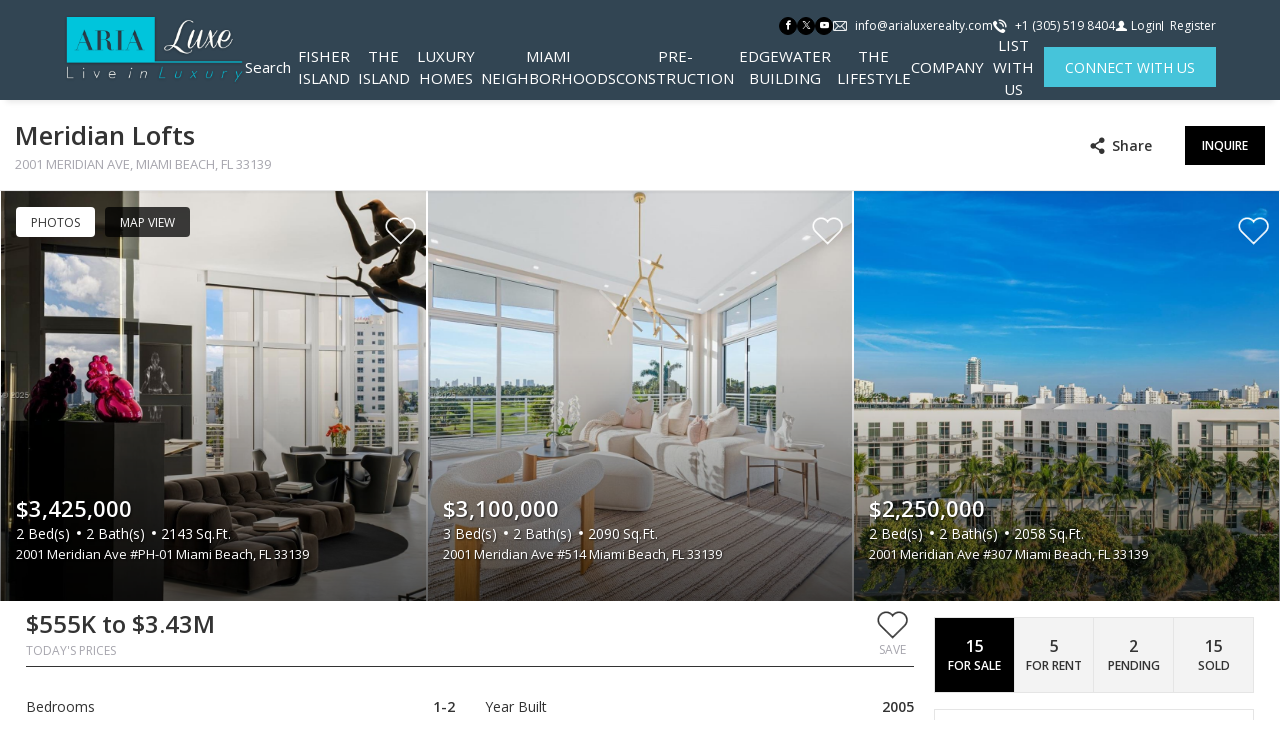

--- FILE ---
content_type: text/html; charset=utf-8
request_url: https://www.google.com/recaptcha/api2/anchor?ar=1&k=6LcCumQpAAAAAAIB-FtOARzYpGZv00nLcUnYhFNp&co=aHR0cHM6Ly93d3cudGhlbWlhbWlpc2xhbmRzLmNvbTo0NDM.&hl=en&v=PoyoqOPhxBO7pBk68S4YbpHZ&size=invisible&anchor-ms=20000&execute-ms=30000&cb=4fmlobfjft0n
body_size: 48498
content:
<!DOCTYPE HTML><html dir="ltr" lang="en"><head><meta http-equiv="Content-Type" content="text/html; charset=UTF-8">
<meta http-equiv="X-UA-Compatible" content="IE=edge">
<title>reCAPTCHA</title>
<style type="text/css">
/* cyrillic-ext */
@font-face {
  font-family: 'Roboto';
  font-style: normal;
  font-weight: 400;
  font-stretch: 100%;
  src: url(//fonts.gstatic.com/s/roboto/v48/KFO7CnqEu92Fr1ME7kSn66aGLdTylUAMa3GUBHMdazTgWw.woff2) format('woff2');
  unicode-range: U+0460-052F, U+1C80-1C8A, U+20B4, U+2DE0-2DFF, U+A640-A69F, U+FE2E-FE2F;
}
/* cyrillic */
@font-face {
  font-family: 'Roboto';
  font-style: normal;
  font-weight: 400;
  font-stretch: 100%;
  src: url(//fonts.gstatic.com/s/roboto/v48/KFO7CnqEu92Fr1ME7kSn66aGLdTylUAMa3iUBHMdazTgWw.woff2) format('woff2');
  unicode-range: U+0301, U+0400-045F, U+0490-0491, U+04B0-04B1, U+2116;
}
/* greek-ext */
@font-face {
  font-family: 'Roboto';
  font-style: normal;
  font-weight: 400;
  font-stretch: 100%;
  src: url(//fonts.gstatic.com/s/roboto/v48/KFO7CnqEu92Fr1ME7kSn66aGLdTylUAMa3CUBHMdazTgWw.woff2) format('woff2');
  unicode-range: U+1F00-1FFF;
}
/* greek */
@font-face {
  font-family: 'Roboto';
  font-style: normal;
  font-weight: 400;
  font-stretch: 100%;
  src: url(//fonts.gstatic.com/s/roboto/v48/KFO7CnqEu92Fr1ME7kSn66aGLdTylUAMa3-UBHMdazTgWw.woff2) format('woff2');
  unicode-range: U+0370-0377, U+037A-037F, U+0384-038A, U+038C, U+038E-03A1, U+03A3-03FF;
}
/* math */
@font-face {
  font-family: 'Roboto';
  font-style: normal;
  font-weight: 400;
  font-stretch: 100%;
  src: url(//fonts.gstatic.com/s/roboto/v48/KFO7CnqEu92Fr1ME7kSn66aGLdTylUAMawCUBHMdazTgWw.woff2) format('woff2');
  unicode-range: U+0302-0303, U+0305, U+0307-0308, U+0310, U+0312, U+0315, U+031A, U+0326-0327, U+032C, U+032F-0330, U+0332-0333, U+0338, U+033A, U+0346, U+034D, U+0391-03A1, U+03A3-03A9, U+03B1-03C9, U+03D1, U+03D5-03D6, U+03F0-03F1, U+03F4-03F5, U+2016-2017, U+2034-2038, U+203C, U+2040, U+2043, U+2047, U+2050, U+2057, U+205F, U+2070-2071, U+2074-208E, U+2090-209C, U+20D0-20DC, U+20E1, U+20E5-20EF, U+2100-2112, U+2114-2115, U+2117-2121, U+2123-214F, U+2190, U+2192, U+2194-21AE, U+21B0-21E5, U+21F1-21F2, U+21F4-2211, U+2213-2214, U+2216-22FF, U+2308-230B, U+2310, U+2319, U+231C-2321, U+2336-237A, U+237C, U+2395, U+239B-23B7, U+23D0, U+23DC-23E1, U+2474-2475, U+25AF, U+25B3, U+25B7, U+25BD, U+25C1, U+25CA, U+25CC, U+25FB, U+266D-266F, U+27C0-27FF, U+2900-2AFF, U+2B0E-2B11, U+2B30-2B4C, U+2BFE, U+3030, U+FF5B, U+FF5D, U+1D400-1D7FF, U+1EE00-1EEFF;
}
/* symbols */
@font-face {
  font-family: 'Roboto';
  font-style: normal;
  font-weight: 400;
  font-stretch: 100%;
  src: url(//fonts.gstatic.com/s/roboto/v48/KFO7CnqEu92Fr1ME7kSn66aGLdTylUAMaxKUBHMdazTgWw.woff2) format('woff2');
  unicode-range: U+0001-000C, U+000E-001F, U+007F-009F, U+20DD-20E0, U+20E2-20E4, U+2150-218F, U+2190, U+2192, U+2194-2199, U+21AF, U+21E6-21F0, U+21F3, U+2218-2219, U+2299, U+22C4-22C6, U+2300-243F, U+2440-244A, U+2460-24FF, U+25A0-27BF, U+2800-28FF, U+2921-2922, U+2981, U+29BF, U+29EB, U+2B00-2BFF, U+4DC0-4DFF, U+FFF9-FFFB, U+10140-1018E, U+10190-1019C, U+101A0, U+101D0-101FD, U+102E0-102FB, U+10E60-10E7E, U+1D2C0-1D2D3, U+1D2E0-1D37F, U+1F000-1F0FF, U+1F100-1F1AD, U+1F1E6-1F1FF, U+1F30D-1F30F, U+1F315, U+1F31C, U+1F31E, U+1F320-1F32C, U+1F336, U+1F378, U+1F37D, U+1F382, U+1F393-1F39F, U+1F3A7-1F3A8, U+1F3AC-1F3AF, U+1F3C2, U+1F3C4-1F3C6, U+1F3CA-1F3CE, U+1F3D4-1F3E0, U+1F3ED, U+1F3F1-1F3F3, U+1F3F5-1F3F7, U+1F408, U+1F415, U+1F41F, U+1F426, U+1F43F, U+1F441-1F442, U+1F444, U+1F446-1F449, U+1F44C-1F44E, U+1F453, U+1F46A, U+1F47D, U+1F4A3, U+1F4B0, U+1F4B3, U+1F4B9, U+1F4BB, U+1F4BF, U+1F4C8-1F4CB, U+1F4D6, U+1F4DA, U+1F4DF, U+1F4E3-1F4E6, U+1F4EA-1F4ED, U+1F4F7, U+1F4F9-1F4FB, U+1F4FD-1F4FE, U+1F503, U+1F507-1F50B, U+1F50D, U+1F512-1F513, U+1F53E-1F54A, U+1F54F-1F5FA, U+1F610, U+1F650-1F67F, U+1F687, U+1F68D, U+1F691, U+1F694, U+1F698, U+1F6AD, U+1F6B2, U+1F6B9-1F6BA, U+1F6BC, U+1F6C6-1F6CF, U+1F6D3-1F6D7, U+1F6E0-1F6EA, U+1F6F0-1F6F3, U+1F6F7-1F6FC, U+1F700-1F7FF, U+1F800-1F80B, U+1F810-1F847, U+1F850-1F859, U+1F860-1F887, U+1F890-1F8AD, U+1F8B0-1F8BB, U+1F8C0-1F8C1, U+1F900-1F90B, U+1F93B, U+1F946, U+1F984, U+1F996, U+1F9E9, U+1FA00-1FA6F, U+1FA70-1FA7C, U+1FA80-1FA89, U+1FA8F-1FAC6, U+1FACE-1FADC, U+1FADF-1FAE9, U+1FAF0-1FAF8, U+1FB00-1FBFF;
}
/* vietnamese */
@font-face {
  font-family: 'Roboto';
  font-style: normal;
  font-weight: 400;
  font-stretch: 100%;
  src: url(//fonts.gstatic.com/s/roboto/v48/KFO7CnqEu92Fr1ME7kSn66aGLdTylUAMa3OUBHMdazTgWw.woff2) format('woff2');
  unicode-range: U+0102-0103, U+0110-0111, U+0128-0129, U+0168-0169, U+01A0-01A1, U+01AF-01B0, U+0300-0301, U+0303-0304, U+0308-0309, U+0323, U+0329, U+1EA0-1EF9, U+20AB;
}
/* latin-ext */
@font-face {
  font-family: 'Roboto';
  font-style: normal;
  font-weight: 400;
  font-stretch: 100%;
  src: url(//fonts.gstatic.com/s/roboto/v48/KFO7CnqEu92Fr1ME7kSn66aGLdTylUAMa3KUBHMdazTgWw.woff2) format('woff2');
  unicode-range: U+0100-02BA, U+02BD-02C5, U+02C7-02CC, U+02CE-02D7, U+02DD-02FF, U+0304, U+0308, U+0329, U+1D00-1DBF, U+1E00-1E9F, U+1EF2-1EFF, U+2020, U+20A0-20AB, U+20AD-20C0, U+2113, U+2C60-2C7F, U+A720-A7FF;
}
/* latin */
@font-face {
  font-family: 'Roboto';
  font-style: normal;
  font-weight: 400;
  font-stretch: 100%;
  src: url(//fonts.gstatic.com/s/roboto/v48/KFO7CnqEu92Fr1ME7kSn66aGLdTylUAMa3yUBHMdazQ.woff2) format('woff2');
  unicode-range: U+0000-00FF, U+0131, U+0152-0153, U+02BB-02BC, U+02C6, U+02DA, U+02DC, U+0304, U+0308, U+0329, U+2000-206F, U+20AC, U+2122, U+2191, U+2193, U+2212, U+2215, U+FEFF, U+FFFD;
}
/* cyrillic-ext */
@font-face {
  font-family: 'Roboto';
  font-style: normal;
  font-weight: 500;
  font-stretch: 100%;
  src: url(//fonts.gstatic.com/s/roboto/v48/KFO7CnqEu92Fr1ME7kSn66aGLdTylUAMa3GUBHMdazTgWw.woff2) format('woff2');
  unicode-range: U+0460-052F, U+1C80-1C8A, U+20B4, U+2DE0-2DFF, U+A640-A69F, U+FE2E-FE2F;
}
/* cyrillic */
@font-face {
  font-family: 'Roboto';
  font-style: normal;
  font-weight: 500;
  font-stretch: 100%;
  src: url(//fonts.gstatic.com/s/roboto/v48/KFO7CnqEu92Fr1ME7kSn66aGLdTylUAMa3iUBHMdazTgWw.woff2) format('woff2');
  unicode-range: U+0301, U+0400-045F, U+0490-0491, U+04B0-04B1, U+2116;
}
/* greek-ext */
@font-face {
  font-family: 'Roboto';
  font-style: normal;
  font-weight: 500;
  font-stretch: 100%;
  src: url(//fonts.gstatic.com/s/roboto/v48/KFO7CnqEu92Fr1ME7kSn66aGLdTylUAMa3CUBHMdazTgWw.woff2) format('woff2');
  unicode-range: U+1F00-1FFF;
}
/* greek */
@font-face {
  font-family: 'Roboto';
  font-style: normal;
  font-weight: 500;
  font-stretch: 100%;
  src: url(//fonts.gstatic.com/s/roboto/v48/KFO7CnqEu92Fr1ME7kSn66aGLdTylUAMa3-UBHMdazTgWw.woff2) format('woff2');
  unicode-range: U+0370-0377, U+037A-037F, U+0384-038A, U+038C, U+038E-03A1, U+03A3-03FF;
}
/* math */
@font-face {
  font-family: 'Roboto';
  font-style: normal;
  font-weight: 500;
  font-stretch: 100%;
  src: url(//fonts.gstatic.com/s/roboto/v48/KFO7CnqEu92Fr1ME7kSn66aGLdTylUAMawCUBHMdazTgWw.woff2) format('woff2');
  unicode-range: U+0302-0303, U+0305, U+0307-0308, U+0310, U+0312, U+0315, U+031A, U+0326-0327, U+032C, U+032F-0330, U+0332-0333, U+0338, U+033A, U+0346, U+034D, U+0391-03A1, U+03A3-03A9, U+03B1-03C9, U+03D1, U+03D5-03D6, U+03F0-03F1, U+03F4-03F5, U+2016-2017, U+2034-2038, U+203C, U+2040, U+2043, U+2047, U+2050, U+2057, U+205F, U+2070-2071, U+2074-208E, U+2090-209C, U+20D0-20DC, U+20E1, U+20E5-20EF, U+2100-2112, U+2114-2115, U+2117-2121, U+2123-214F, U+2190, U+2192, U+2194-21AE, U+21B0-21E5, U+21F1-21F2, U+21F4-2211, U+2213-2214, U+2216-22FF, U+2308-230B, U+2310, U+2319, U+231C-2321, U+2336-237A, U+237C, U+2395, U+239B-23B7, U+23D0, U+23DC-23E1, U+2474-2475, U+25AF, U+25B3, U+25B7, U+25BD, U+25C1, U+25CA, U+25CC, U+25FB, U+266D-266F, U+27C0-27FF, U+2900-2AFF, U+2B0E-2B11, U+2B30-2B4C, U+2BFE, U+3030, U+FF5B, U+FF5D, U+1D400-1D7FF, U+1EE00-1EEFF;
}
/* symbols */
@font-face {
  font-family: 'Roboto';
  font-style: normal;
  font-weight: 500;
  font-stretch: 100%;
  src: url(//fonts.gstatic.com/s/roboto/v48/KFO7CnqEu92Fr1ME7kSn66aGLdTylUAMaxKUBHMdazTgWw.woff2) format('woff2');
  unicode-range: U+0001-000C, U+000E-001F, U+007F-009F, U+20DD-20E0, U+20E2-20E4, U+2150-218F, U+2190, U+2192, U+2194-2199, U+21AF, U+21E6-21F0, U+21F3, U+2218-2219, U+2299, U+22C4-22C6, U+2300-243F, U+2440-244A, U+2460-24FF, U+25A0-27BF, U+2800-28FF, U+2921-2922, U+2981, U+29BF, U+29EB, U+2B00-2BFF, U+4DC0-4DFF, U+FFF9-FFFB, U+10140-1018E, U+10190-1019C, U+101A0, U+101D0-101FD, U+102E0-102FB, U+10E60-10E7E, U+1D2C0-1D2D3, U+1D2E0-1D37F, U+1F000-1F0FF, U+1F100-1F1AD, U+1F1E6-1F1FF, U+1F30D-1F30F, U+1F315, U+1F31C, U+1F31E, U+1F320-1F32C, U+1F336, U+1F378, U+1F37D, U+1F382, U+1F393-1F39F, U+1F3A7-1F3A8, U+1F3AC-1F3AF, U+1F3C2, U+1F3C4-1F3C6, U+1F3CA-1F3CE, U+1F3D4-1F3E0, U+1F3ED, U+1F3F1-1F3F3, U+1F3F5-1F3F7, U+1F408, U+1F415, U+1F41F, U+1F426, U+1F43F, U+1F441-1F442, U+1F444, U+1F446-1F449, U+1F44C-1F44E, U+1F453, U+1F46A, U+1F47D, U+1F4A3, U+1F4B0, U+1F4B3, U+1F4B9, U+1F4BB, U+1F4BF, U+1F4C8-1F4CB, U+1F4D6, U+1F4DA, U+1F4DF, U+1F4E3-1F4E6, U+1F4EA-1F4ED, U+1F4F7, U+1F4F9-1F4FB, U+1F4FD-1F4FE, U+1F503, U+1F507-1F50B, U+1F50D, U+1F512-1F513, U+1F53E-1F54A, U+1F54F-1F5FA, U+1F610, U+1F650-1F67F, U+1F687, U+1F68D, U+1F691, U+1F694, U+1F698, U+1F6AD, U+1F6B2, U+1F6B9-1F6BA, U+1F6BC, U+1F6C6-1F6CF, U+1F6D3-1F6D7, U+1F6E0-1F6EA, U+1F6F0-1F6F3, U+1F6F7-1F6FC, U+1F700-1F7FF, U+1F800-1F80B, U+1F810-1F847, U+1F850-1F859, U+1F860-1F887, U+1F890-1F8AD, U+1F8B0-1F8BB, U+1F8C0-1F8C1, U+1F900-1F90B, U+1F93B, U+1F946, U+1F984, U+1F996, U+1F9E9, U+1FA00-1FA6F, U+1FA70-1FA7C, U+1FA80-1FA89, U+1FA8F-1FAC6, U+1FACE-1FADC, U+1FADF-1FAE9, U+1FAF0-1FAF8, U+1FB00-1FBFF;
}
/* vietnamese */
@font-face {
  font-family: 'Roboto';
  font-style: normal;
  font-weight: 500;
  font-stretch: 100%;
  src: url(//fonts.gstatic.com/s/roboto/v48/KFO7CnqEu92Fr1ME7kSn66aGLdTylUAMa3OUBHMdazTgWw.woff2) format('woff2');
  unicode-range: U+0102-0103, U+0110-0111, U+0128-0129, U+0168-0169, U+01A0-01A1, U+01AF-01B0, U+0300-0301, U+0303-0304, U+0308-0309, U+0323, U+0329, U+1EA0-1EF9, U+20AB;
}
/* latin-ext */
@font-face {
  font-family: 'Roboto';
  font-style: normal;
  font-weight: 500;
  font-stretch: 100%;
  src: url(//fonts.gstatic.com/s/roboto/v48/KFO7CnqEu92Fr1ME7kSn66aGLdTylUAMa3KUBHMdazTgWw.woff2) format('woff2');
  unicode-range: U+0100-02BA, U+02BD-02C5, U+02C7-02CC, U+02CE-02D7, U+02DD-02FF, U+0304, U+0308, U+0329, U+1D00-1DBF, U+1E00-1E9F, U+1EF2-1EFF, U+2020, U+20A0-20AB, U+20AD-20C0, U+2113, U+2C60-2C7F, U+A720-A7FF;
}
/* latin */
@font-face {
  font-family: 'Roboto';
  font-style: normal;
  font-weight: 500;
  font-stretch: 100%;
  src: url(//fonts.gstatic.com/s/roboto/v48/KFO7CnqEu92Fr1ME7kSn66aGLdTylUAMa3yUBHMdazQ.woff2) format('woff2');
  unicode-range: U+0000-00FF, U+0131, U+0152-0153, U+02BB-02BC, U+02C6, U+02DA, U+02DC, U+0304, U+0308, U+0329, U+2000-206F, U+20AC, U+2122, U+2191, U+2193, U+2212, U+2215, U+FEFF, U+FFFD;
}
/* cyrillic-ext */
@font-face {
  font-family: 'Roboto';
  font-style: normal;
  font-weight: 900;
  font-stretch: 100%;
  src: url(//fonts.gstatic.com/s/roboto/v48/KFO7CnqEu92Fr1ME7kSn66aGLdTylUAMa3GUBHMdazTgWw.woff2) format('woff2');
  unicode-range: U+0460-052F, U+1C80-1C8A, U+20B4, U+2DE0-2DFF, U+A640-A69F, U+FE2E-FE2F;
}
/* cyrillic */
@font-face {
  font-family: 'Roboto';
  font-style: normal;
  font-weight: 900;
  font-stretch: 100%;
  src: url(//fonts.gstatic.com/s/roboto/v48/KFO7CnqEu92Fr1ME7kSn66aGLdTylUAMa3iUBHMdazTgWw.woff2) format('woff2');
  unicode-range: U+0301, U+0400-045F, U+0490-0491, U+04B0-04B1, U+2116;
}
/* greek-ext */
@font-face {
  font-family: 'Roboto';
  font-style: normal;
  font-weight: 900;
  font-stretch: 100%;
  src: url(//fonts.gstatic.com/s/roboto/v48/KFO7CnqEu92Fr1ME7kSn66aGLdTylUAMa3CUBHMdazTgWw.woff2) format('woff2');
  unicode-range: U+1F00-1FFF;
}
/* greek */
@font-face {
  font-family: 'Roboto';
  font-style: normal;
  font-weight: 900;
  font-stretch: 100%;
  src: url(//fonts.gstatic.com/s/roboto/v48/KFO7CnqEu92Fr1ME7kSn66aGLdTylUAMa3-UBHMdazTgWw.woff2) format('woff2');
  unicode-range: U+0370-0377, U+037A-037F, U+0384-038A, U+038C, U+038E-03A1, U+03A3-03FF;
}
/* math */
@font-face {
  font-family: 'Roboto';
  font-style: normal;
  font-weight: 900;
  font-stretch: 100%;
  src: url(//fonts.gstatic.com/s/roboto/v48/KFO7CnqEu92Fr1ME7kSn66aGLdTylUAMawCUBHMdazTgWw.woff2) format('woff2');
  unicode-range: U+0302-0303, U+0305, U+0307-0308, U+0310, U+0312, U+0315, U+031A, U+0326-0327, U+032C, U+032F-0330, U+0332-0333, U+0338, U+033A, U+0346, U+034D, U+0391-03A1, U+03A3-03A9, U+03B1-03C9, U+03D1, U+03D5-03D6, U+03F0-03F1, U+03F4-03F5, U+2016-2017, U+2034-2038, U+203C, U+2040, U+2043, U+2047, U+2050, U+2057, U+205F, U+2070-2071, U+2074-208E, U+2090-209C, U+20D0-20DC, U+20E1, U+20E5-20EF, U+2100-2112, U+2114-2115, U+2117-2121, U+2123-214F, U+2190, U+2192, U+2194-21AE, U+21B0-21E5, U+21F1-21F2, U+21F4-2211, U+2213-2214, U+2216-22FF, U+2308-230B, U+2310, U+2319, U+231C-2321, U+2336-237A, U+237C, U+2395, U+239B-23B7, U+23D0, U+23DC-23E1, U+2474-2475, U+25AF, U+25B3, U+25B7, U+25BD, U+25C1, U+25CA, U+25CC, U+25FB, U+266D-266F, U+27C0-27FF, U+2900-2AFF, U+2B0E-2B11, U+2B30-2B4C, U+2BFE, U+3030, U+FF5B, U+FF5D, U+1D400-1D7FF, U+1EE00-1EEFF;
}
/* symbols */
@font-face {
  font-family: 'Roboto';
  font-style: normal;
  font-weight: 900;
  font-stretch: 100%;
  src: url(//fonts.gstatic.com/s/roboto/v48/KFO7CnqEu92Fr1ME7kSn66aGLdTylUAMaxKUBHMdazTgWw.woff2) format('woff2');
  unicode-range: U+0001-000C, U+000E-001F, U+007F-009F, U+20DD-20E0, U+20E2-20E4, U+2150-218F, U+2190, U+2192, U+2194-2199, U+21AF, U+21E6-21F0, U+21F3, U+2218-2219, U+2299, U+22C4-22C6, U+2300-243F, U+2440-244A, U+2460-24FF, U+25A0-27BF, U+2800-28FF, U+2921-2922, U+2981, U+29BF, U+29EB, U+2B00-2BFF, U+4DC0-4DFF, U+FFF9-FFFB, U+10140-1018E, U+10190-1019C, U+101A0, U+101D0-101FD, U+102E0-102FB, U+10E60-10E7E, U+1D2C0-1D2D3, U+1D2E0-1D37F, U+1F000-1F0FF, U+1F100-1F1AD, U+1F1E6-1F1FF, U+1F30D-1F30F, U+1F315, U+1F31C, U+1F31E, U+1F320-1F32C, U+1F336, U+1F378, U+1F37D, U+1F382, U+1F393-1F39F, U+1F3A7-1F3A8, U+1F3AC-1F3AF, U+1F3C2, U+1F3C4-1F3C6, U+1F3CA-1F3CE, U+1F3D4-1F3E0, U+1F3ED, U+1F3F1-1F3F3, U+1F3F5-1F3F7, U+1F408, U+1F415, U+1F41F, U+1F426, U+1F43F, U+1F441-1F442, U+1F444, U+1F446-1F449, U+1F44C-1F44E, U+1F453, U+1F46A, U+1F47D, U+1F4A3, U+1F4B0, U+1F4B3, U+1F4B9, U+1F4BB, U+1F4BF, U+1F4C8-1F4CB, U+1F4D6, U+1F4DA, U+1F4DF, U+1F4E3-1F4E6, U+1F4EA-1F4ED, U+1F4F7, U+1F4F9-1F4FB, U+1F4FD-1F4FE, U+1F503, U+1F507-1F50B, U+1F50D, U+1F512-1F513, U+1F53E-1F54A, U+1F54F-1F5FA, U+1F610, U+1F650-1F67F, U+1F687, U+1F68D, U+1F691, U+1F694, U+1F698, U+1F6AD, U+1F6B2, U+1F6B9-1F6BA, U+1F6BC, U+1F6C6-1F6CF, U+1F6D3-1F6D7, U+1F6E0-1F6EA, U+1F6F0-1F6F3, U+1F6F7-1F6FC, U+1F700-1F7FF, U+1F800-1F80B, U+1F810-1F847, U+1F850-1F859, U+1F860-1F887, U+1F890-1F8AD, U+1F8B0-1F8BB, U+1F8C0-1F8C1, U+1F900-1F90B, U+1F93B, U+1F946, U+1F984, U+1F996, U+1F9E9, U+1FA00-1FA6F, U+1FA70-1FA7C, U+1FA80-1FA89, U+1FA8F-1FAC6, U+1FACE-1FADC, U+1FADF-1FAE9, U+1FAF0-1FAF8, U+1FB00-1FBFF;
}
/* vietnamese */
@font-face {
  font-family: 'Roboto';
  font-style: normal;
  font-weight: 900;
  font-stretch: 100%;
  src: url(//fonts.gstatic.com/s/roboto/v48/KFO7CnqEu92Fr1ME7kSn66aGLdTylUAMa3OUBHMdazTgWw.woff2) format('woff2');
  unicode-range: U+0102-0103, U+0110-0111, U+0128-0129, U+0168-0169, U+01A0-01A1, U+01AF-01B0, U+0300-0301, U+0303-0304, U+0308-0309, U+0323, U+0329, U+1EA0-1EF9, U+20AB;
}
/* latin-ext */
@font-face {
  font-family: 'Roboto';
  font-style: normal;
  font-weight: 900;
  font-stretch: 100%;
  src: url(//fonts.gstatic.com/s/roboto/v48/KFO7CnqEu92Fr1ME7kSn66aGLdTylUAMa3KUBHMdazTgWw.woff2) format('woff2');
  unicode-range: U+0100-02BA, U+02BD-02C5, U+02C7-02CC, U+02CE-02D7, U+02DD-02FF, U+0304, U+0308, U+0329, U+1D00-1DBF, U+1E00-1E9F, U+1EF2-1EFF, U+2020, U+20A0-20AB, U+20AD-20C0, U+2113, U+2C60-2C7F, U+A720-A7FF;
}
/* latin */
@font-face {
  font-family: 'Roboto';
  font-style: normal;
  font-weight: 900;
  font-stretch: 100%;
  src: url(//fonts.gstatic.com/s/roboto/v48/KFO7CnqEu92Fr1ME7kSn66aGLdTylUAMa3yUBHMdazQ.woff2) format('woff2');
  unicode-range: U+0000-00FF, U+0131, U+0152-0153, U+02BB-02BC, U+02C6, U+02DA, U+02DC, U+0304, U+0308, U+0329, U+2000-206F, U+20AC, U+2122, U+2191, U+2193, U+2212, U+2215, U+FEFF, U+FFFD;
}

</style>
<link rel="stylesheet" type="text/css" href="https://www.gstatic.com/recaptcha/releases/PoyoqOPhxBO7pBk68S4YbpHZ/styles__ltr.css">
<script nonce="ATH9rx4kWOavA6zdMg0XAQ" type="text/javascript">window['__recaptcha_api'] = 'https://www.google.com/recaptcha/api2/';</script>
<script type="text/javascript" src="https://www.gstatic.com/recaptcha/releases/PoyoqOPhxBO7pBk68S4YbpHZ/recaptcha__en.js" nonce="ATH9rx4kWOavA6zdMg0XAQ">
      
    </script></head>
<body><div id="rc-anchor-alert" class="rc-anchor-alert"></div>
<input type="hidden" id="recaptcha-token" value="[base64]">
<script type="text/javascript" nonce="ATH9rx4kWOavA6zdMg0XAQ">
      recaptcha.anchor.Main.init("[\x22ainput\x22,[\x22bgdata\x22,\x22\x22,\[base64]/[base64]/[base64]/ZyhXLGgpOnEoW04sMjEsbF0sVywwKSxoKSxmYWxzZSxmYWxzZSl9Y2F0Y2goayl7RygzNTgsVyk/[base64]/[base64]/[base64]/[base64]/[base64]/[base64]/[base64]/bmV3IEJbT10oRFswXSk6dz09Mj9uZXcgQltPXShEWzBdLERbMV0pOnc9PTM/bmV3IEJbT10oRFswXSxEWzFdLERbMl0pOnc9PTQ/[base64]/[base64]/[base64]/[base64]/[base64]\\u003d\x22,\[base64]\x22,\x22w4Jvw7HCgcOww5rCm3h/RxjDrMOganxHccK/w7c1KX/CisOPwrbCvAVFw5IYfUkgwqYew7LClMK0wq8OwobCu8O3wrxWwp4iw6J9B1/DpDZZIBFOw5w/VE9KHMK7wrLDkBB5VGUnwqLDicKBNw8hHkYJwo7Dn8Kdw6bCo8OwwrAGw4/DtcOZwptdeMKYw5HDq8KxwrbCgHN9w5jClMKgVcO/M8KXw5rDpcORf8OpbDwLbArDoSY/w7IqwrfDk03DqAnCp8OKw5TDrhfDscOceAXDqhtiwpQ/O8OqDkTDqFHCgGtHOsO2FDbCogFww4DCtxcKw5HChB/DoVtLwoJBfiQ3woEUwpp6WCDDlUV5dcOXw6sVwr/DmsKEHMOyQMKfw5rDmsOLTHBmw57DncK0w4New5rCs3PCu8OMw4lKwrRsw4/[base64]/SCjCoz4kUAnCoQfCsmR2LQAFOkHCpcO2LMORaMOrw4zCsiDDicKpHsOaw616QcOlTnfChsK+NUVLLcOLKUnDuMO2ZjzCl8K1w5PDscOjD8KqCMKbdFdmBDjDm8KrJhPCiMK1w7/CisOSTz7CrzY/FcKDNWjCp8O5w5MUMcKfw4xyE8KPO8Kyw6jDtMKPwoTCssOxw7dGcMKIwpA8NSQEwqDCtMOXGRJdejV5wpUPwol8YcKGRsK4w49zEsKKwrM9w5hBwpbCsm4Ww6Vow6Q/IXodwpbCsERqSsOhw7Jww4QLw7VfQ8OHw5jDp8K/w4A8WsORM0PDhDnDs8ORwrbDuE/CqHfDo8KTw6TCmgHDui/Duy/DssKLwovChcOdAsKzw4M/[base64]/[base64]/N1fDv3jDh01pwox5w5R/w4LCj0jDlcOiR0zCgsOfKBzDigHDq28cw4jDjC02wqs+w6/CjkMbwqkMXMK0MsK6wrLDpGopw5XCusOpRsKjwqd9w7YSwpDCpAYUIFjCo1rCicKbw5DCuWrCu18eUS4dQ8KEwp9kwp7Du8KbwrXDon/ChAgNwo48SMKywp3Dr8KYw4LCiDlswph/FcOPwrTChcONa3ozwrA9NsOgWsKBw7AqTzrDmlw9w7fClcKaU2oLIC/CrsONEMOJwoTCjcOmAMKRw5oza8OkYmjDtlvDqMOKQcOpw53CssOYwpNsWhEMw6NyLTDDjMOswr1lOXbDsRbCvMKTwpJlXjM0w4nCuAcdwoE/BDzDgcOLw6bCgWxPwrxgwp/CoxfDsAJkw6TDsz/DmsOEw7caTcKQw73DinjCl1DDiMK/[base64]/[base64]/b3jDpcKlGcO0XcKlwoMmwr/DpWB6w5/CjsKbbcOBLSbDmMKfwqZeUVHCjsKwZ214wqYqTcOAwr0bw6XCg0PCo07ChgXDosOLJsOHwpXDmCPDnsKjwpnDpX9fP8K5JsKDw43Cgk3DjcK4P8OFwoXCj8K/[base64]/[base64]/ZxfDuz0qXMOFVg7CpsKuGzLDrMO5C8Kqw45ywp7DuRPDhlrCry/ClWPCtx7Dp8KUEiENw4Faw6IDEMK6WMKCJQlaJw7CqzTDiDHDpCvDvnTDosK3wptMwrXDusOqIkHDiDTCicK8MjXDkWrDhsK0wrM/GMKfWmFpw4fDnkHCik/Dq8KEZsOhwq/Dlj4aS1zCmCrDg1XCrSgSUG/CnsOQwq06w6bDgcOkUT/[base64]/Cmk3CgsOBMQzCrsKJw6otwonChj3Cn8OsLcOKwowWCGxcwqXCtwpUTzDDiUYREh9Uw4Ikw7bDp8Oxw4AmMDsZGTl5wpDDrmfCjGVvLMKsACzDgcOWbhHDlB7DhMKbTDZSV8Kkw4TDrmo1w5bCmMOjUMOow4/[base64]/EFvCrMOFV8OrwqPDtwnDssOjBsOLfWhwwpPDkcKDHwAOwrlvWMKTw7TCpy/CjMKWaSTDlcKKw6DDgMOWw7MTwpDCjsOoQ04iwp/CnTHDhBvDvj0LUyEeTA0WwqfCnMOqw7lOw6TCtcKZM1rDo8K0TRvCrVbDgTvDpj5+w4gYw4nCuDhDw4XCnR5nH3bCky0ab0XDqwMPw7/CsMOVPsOPworCucKZP8K3BMKhw4N8w5d+wqbCrAbCgDM3wrPClDZlwrfCiA3Dn8KsHcOGYVFMNcO7PhtXwpzCtsOEw6kAYsK0dDHCigfCjB/CpsK9LTFDdcO4w63CjDrCv8O9wrTDuGFVSUDCgMOiwrHClsOxwobCrjRGwovDkcKvwolKw50Lw5oJB38Iw53DqMKgBRzDv8OWCDfDq2rDqMOuJWBuwocKwrhqw6VAw7XDtysHwoUEBcK1w4A2wrzCkykvQcOLwqDDpcK/[base64]/w7zCvCTCnW1nwqoVw5olBh/[base64]/woVuw4tePgbCnSgqA8Oqby00TgfDlMKKwqTDpk7Ct8OUw5hFGsKufcKpwokOwq/Di8K3bsKFw49Ow5YUw7h5cyrDrHEZwqMswoxswqrDpMOWcsOHwpvDlWkTw74HH8OlHXLDhiBAw4NuPkFvwo/DtUJ0XcOjRsOresOtIcOQcxrCpwvDnsOZJMKJJVTCoHPDn8KST8O+w7xPBcK9SMKfw7/CkMO7wow/b8OJwqvDgXnCncOpwoXDp8OuNmBrLyTDtxPDujYhJsKmNyXDosKNw4sxMxchwrzCp8KoXhHCh3JAw6/Cr092L8KWKMOew6Rvw5VcZAxJwrrDvxXDmcKoQk1XZ18NfXrCiMK6CBrDpTDDml4Sd8Ktw53DnsO2LiJIwohJwq/CpT4Vb2DCk0o+wp0rw65FLRZiP8O8w7DCj8KvwrFFwqLDtcKCIAzCv8ODwqhVw4TCqG/CgcKdKRvCnMK3w4Rew6MEw4rCvMKrwpgcw63CsB7Dl8OpwpVcazPCnMKgSmTDrEEdQWPCqsKpAMOhX8O/w4kmAsODw6MrYEd2eDTCgS91PDRnwqBXFk1MYRARTUYnw6YjwqwqwoMzwpbCjzQEw4Akw6xoccOiw54YBMK4MMOMwoxsw65fbW1HwqhIIMKbw4R4w5nDkGwkw4FVSMOnYGcawrvCisO/DsO5wq45dA80JMKeL3/DogQ5wprDmcOjEVzDhAPDvcO3KMK3cMKJUcOzw4LCpXU7wr9aw6XCvXvCssOyTMObw4nDkcKow5QywroBw4wHF2rCmcOvC8OdM8O3TCPDmAbDocOMw7zCqkEAw4lpw5vDocK8wp5Bwq/CtsKsA8KzG8KPI8KZClnDjl5lwqbCqmRVS27DpsOjdkMAJcOdBMOxw7QrXSjDiMKoCMKEeSvCngbCucKDw5nDoTlewrc/wrxow5rDoQ3CrcKcHEwVwqwdwrvDlsKYwq7Ch8OHwrF2wrfDqcKAw43Di8KewrXDvwTCv39TFQA+wqXDhMOkw70GRXcSQEXDpyAbM8KUw5knw5zDj8KIw7LDhMORw6EGw4JbD8O/wqw5w4hGK8OpwpLCniXCqsOdw43CtcO3E8KFLMOgwpVCEMOwUsOTDELCj8K4wrfDnzfCrcKYwpI5wr7Cr8K7wpjCqU9/wozDjcObNMOFWcOJC8OzMcOZw6lzwrfChcOmw4HCj8OMw73DpcOlZcKNwpM7w4peM8KJwrovwrPClTcjSwlUw5xewoxKID9GeMOEwqfCrcKiw43CtjbDjSwqKsOUV8OPT8OQw6/DmMKAWD3CuTBwMzPCoMO0H8OICVgpTsOBGlDDhMO+BcKIwoHCscOgG8Khw6/DgU7DlzPCu03CkMKOw4/DjsKQYFkSHyhpHRjDgcKfw5rCrsKEwq7Cq8OkX8KqNToxJnNow4osT8OLMBvDiMKfwoEjw6TCmlw9woDChcKowovCqBPDi8ONw4HDhMOfwpp2wqlMNsKpwpDDt8KnF8OyNsOowp/Co8O+HHnCpTLCsmnCosOKwqNfLEJcL8O0wrkTDMKnwrTCnMOkeDHDp8O7A8OQwoLCnMKeV8KIGx0uexDCrcOHQMO8ZWwTw73CuSQFEMOsDAdmwrDDmsOOaS/[base64]/DmlrCiw8lC8OewrgWdxZUGVDDvMK6OFPCnsOFwohQJ8K7wpfDh8OTUcOqTMKSwoTCicK4worCmg9kw7vDicKSH8KaBMKKQcOrf1LCn27CscOXU8ORQR0bwqw8wrTCrWzCo2sVDcOrD2zChno5wogKUljDqS/Chm/Cr0TCq8OxwrDDgMK0wojCjiLCjnXDrMO3wrkGBMKdw7UMw4LCq2NKwoRUKxDDmHLDmsKvwoV6DXrCjHDDgMK+V0TCo3M8EU46wo4IFcOHw7DCrcO2bsKuQjhyTS0Twrl+w7DCncOlBgU3f8KQw4JOw7QBTjYuGVLCrMKITg9MbyzCnMK0w4nDp3/Du8Oaeh8YJQ/[base64]/[base64]/DlmTDnXrDkGIzVcOUEcK/woPDncKJwpjDgwvDpmvCiWbCo8KWw7EoGQrDoRzChw7CpsKWO8OPw6ViwqcbXcKbaUJ/w5pofVpVwrbDmsO0HcORMw3DpHLCssOMwrbCsHJAwprDqEnDsVoZOwvDh2EDfADDlcOFD8OEw6Qfw5gZw7cCYy96P0jCisKMw4/CiWZRw5DCtzrDlTnCosKmw5MOJzIeXsK9wp/CgcKyQ8Ouw7NvwrMIw50FHMKvwr16w5kcwrVMCsORJH93WcKewp41wqDCscO5wrY3w4DDsw/DsD7CsMOmKkRLKsOPVMKyG2scw6V3wotaw6EbwqgywoLChjLCgsO3ccKLw6hsw6DCkMKTU8Kkw47DkgR8awLDpS/Cg8K/LcKgC8OEGjtQw6s9w5bDkFIswofDuH9hEsO+cULCqcOxbcO+O3tHFsOIwoQLw78VwqTDgkLDnxh9w5E3eVzCnsOJw77DlsKGwqgdUyIPw4dvw4jDqMOKwpM6wqMnw5DCiUYlwrB3w51Gw7dgw41Aw4fCjcK+BUrCrH9swqh+dgElwqDCgsOOW8KTHX/DnsKjU8Kwwp3Cg8OnAcK2w4DCgsONwrpIwoEPCsKKwpIowq8jJVNWT2l0I8KxO0PDnMKdc8Onc8Kewr5Uw4x5e18hSsOuw5HDpgcKf8Oaw5rCrMOfw7nDhyExwq7CpWNlwpsew6Bzw4/DpsOJwpAsUcKzM0oIVgbCuyJqw5V/IVF1w6fCs8KMw5DDoFA2w4rChMOmAA/CoMOSw4TDjMOcwrDCgVTDu8ONVMOqCsK4wprCs8KmwrjCl8KwwonClcKUwoRlYw4Ywq3DkUXCrD1GacKXesKswpvCksOkwpcywoTDgcKMw6QdCAUdDiR8wrVNw4zDusKTe8OOOSbCkcKXwrvDj8OAPsOVUsOHPMKOYsK/IinDnQHCqS/Duk7CusO3PxLDhHLCisKlw4MOwoLDlitewojDrcO/ScKUfENnekw1w6RPTcKlwoXClXt7CcKswpALw5IIDlTCpQVZMUQVG3HCiEZOeBzDpCDCmXhiw5nDn0t+w5fCu8KQeCZuwoPCosOrwoJHw40+w6NyCcKkwpLChAHDlEHCrXJFw7bDs0fDjMKbwrA/[base64]/DnDvDoyUJF8O4RsKWw4zDk23Dj8O+w6vDjWDDg3nDmHLCm8KZwotlwqYzXl0BMsK9wrHCnRPCp8OqwqnCoRZ6P3UAbhjDiRBPw5jDlHdmwplqdFLCpMKow7XDu8OBamfDoi/CssKLVMOQBXw0wojDg8O8wqDCjlYeAsOEKMOxwr3CuGPCqmrDkUrDmDrDkTQlF8KVCAZjFzZtwqdoecKPw4w/QcKJVTkAbETCmQ7CmcKyDwfCohQ6AcKob0XDrcOYDUrCt8OOa8OdMFsmwrbCucKhcBvCg8KpUwfDsBgww5kWw7l1wpI6w500w44VPELDrnPDucOtDCcRHi/[base64]/Cu2ALMW8AHC8rw5ghPsOhSsK+w5hIdHXCnsOQw57Dk1/[base64]/SsKbQVLChUvCkcONwpEtVCpnwp1KwqUqEcOJPcK6w70+eHRuZjvCkcKJGMOPfMOwBcO6w6U1w70LwojCt8KEw7cOfFnCk8KLw4oUImLDhcKew6/CmcOQwrZkwqNWXXnDpBfCixPCi8OFw7vCgwsLXMOkwpfDhng7cBXDhH12wqtIVsOZV2V/NUbCsEoew4UcwqHCtRDChEwgwrJwFnLCvEDChsOywqB4aiLDl8K6wq/DvcOgwo41X8OZdTHDicOgOAFiw59NaQZKZ8OvFMKWNXrDjSgbQWnCkl1bw49LHXXChcKgBMOIwpnDu0TCssO0w6bCkMK5FBsVwoLDgcKow79cw6F+JMKICMK3VcO0w5REwofDqwHDqcONEQ/CrmzCpMKnODPDt8OFfsOaw4PCjMOVwrctwoFaQXDDusOpFyISwrHCmArCtAHDmVY/CzxQwqrDoQ09I0fDuUjDk8OfXTN5w5slHRMiS8KFU8OkPlnCuV3DisOdw4QawqxKXGVyw54cw6zDpgLCtj8XI8OVY109woBoSsKGN8OBw4vCrypCwp9kw6vCoHTCuULDpsK/N3TDsAXDsHMJw4YjXzPDqsK6wpVoOMOuw7jDilrCnXzCpxVWc8OWeMOjXMOFJwA1CVVOwqcMwrzDpg5pNcOcwrTDssKIwrUUEMOgE8KTw4g8w6EgEMKrwonDry3DqRXChcOaWgnClMK1McKQwrPCpEIiAz/Dlh3Cv8KJw6FYIsOzHcKnwrBJw6xgbhDCh8OuJsKnDilcwr7Djm1Hw6ZUZGjCnzBzw71wwptqw5kFYBHCrg3CqcOaw5bCu8Onw6DCgkrCq8OtwpBfw7Nlw4dvVcKtZ8OSScOLcj/CpMOyw4nDlSfCtsKNwrwCw7bCt0jCnMKYwoPDmcO+wozDh8OBXMKWO8OZYmMowoAuw7h1F3/DkFTCoW3DpcK6w6kqcsKtdTtNw5IpXsO3Dj0Cw63Cr8K7w43CqMK6w6YLZMOHwrHDkAjDlMKPZ8OMPxHCn8O4bibCh8Kfw6Jywr/Cv8O9wrgnFxDCkMKIThAqw7DCowhkw67CjgNWaU15w41fwrMXSMO2CC7CjErDgcO9wrfCtwJLw4rDicKmw67Ch8O0XcOXYGrCrsK0wpTDjMOtwoVSwpfCrXgxMUouw4fDv8KWfwEcRsO+w6F1XW/ClcOAM2jCkURvwp8/wppow4BsOwgrw5LDnsK+TjbCohMtw73Csjhba8K9w53CrsKUw5tBw6V2WcOBM2zCojrDjEUEEcKHwogmw4bDhDBtw6lvVsKKw73CpcKGEyTDvylhwpbCtho0wrFrSGTDoD/ChMKHw5fCgkPCuTHDkS9xesKjwo/Ci8KTw6zCixwnw7/DsMOkcSfDisOJw4XCq8OGdBAOwpDCulATe3kAw5jDncO+wpLCsmdMCivDkgfDhMOAI8KhNVZHw4HDlcKoBsK8wp1Iw6RDw4zDkkrCrHpAHQTDvMOdfcOpw49tw4zDu2LCgGk9w6rDv1zCmMOae34aRyR8RH7DnmF+wrjDq0HDl8OkwqnDsjHDpcKlV8KEwp/DmsOuHMKNdg7DpShxXsO3aB/[base64]/Cp0x7Q384w4LCmDocw71tIcKuwoJWbMO5GRhqZnENeMK/wqrCkD0Se8KywqZLGcOIEcK4w5PDv1EOwozCq8Kjwqozw4o1YcOhwqrCsTLDn8K/wr/[base64]/Dk8K4wrvDmzElw6XCj8KIw7sqTsK1w6XDjE/DhG7DmkM2wq7DuTDCgHEBXsOuLsKKw4zDm3nDujbCh8Kvw7skwpt9L8OUw6Uow54NZMKkwqYtKMOWeENpBcKlXMO8UzNfw4MMwrjCpcKwwotAwrHCgh/DqBlAQTfClzPDvMOiw644wq/CjyTCtB0ZwoHCt8Ktw7/CqwAxwpDDvVDCv8KWbsKRw73DqMK1wqDDjEwbwo57wpvCtcOUNcKrwrTCsxQ8FhJRRcKywoVuXioIwqRadcKJw4nCn8OvFyfDuMOtYcKOesK0GGMuwqPCs8KoWCrDlsKVJB/Ch8KwT8OJwpMMXWbDmcKjwobDu8OmdMKJw5cwwolxLTMwHANNw7bDusKVHGpCAcO/w63CmMO1wrlVwqzDlGVAb8Kbw6d4ATrCsMKOw5fDn1PDkgfDh8Kaw5tdWztZw4MFw7DDrcKjwop+wpLCkH0zwrjCm8KNeVFaw45hw6Enwqcwwo8Bd8Kyw5s7BksXFFjDrXUbB3sQwpDCl2JZBljCnS/DqsK8RsOCH1XCiUp9L8Klwp3Cvyg2w5vCvDDCrMOOV8K4LlANWcKuwp4Mw7ojRsOdccORYAfDn8KYE2gHw5rCs39PFMO2w7TChsOfw6DCv8Kzw7h/[base64]/V2jCix43LnINwqbDlQgAw4DDm8Ouwr80anxowpTCj8Kub0DChcKZHsK6Ij7DqjcWJwPDvsO1aB1IYsK3bXbDrsKqCcKwehXDkmMaw47Cm8K8NMOlwqvDoCTCmMKrTm7CrkdGw7p/woFjwoRbQ8OfBFgrVzQCw6AuAxjDlcKub8O0wrrDrMK1wrZwNRfDj0rDg0RkcCnDr8OfEMKOwqY8FMKWHcKRWcK2wqEZWgE/XiXCocKnw7Q6wr3Cl8KxwqgPwqMgw50BF8KhwpI5WsK5wpIgBG7DkCRPKi/Cqn/ClQ4yw7vDijLDmMK6w4XDgDARS8KiZkY/S8OSe8OMwojDisOWw6wvw6fCisOrcGvDvklZwqDDkn49UcKdwpkcwobCmDjCj3x1dSMxw5rCmsOGw784w6Q9w5PDu8KeIgTDlMK8woIbwpsGPMO/Vx/DqcOBwpPCusOmwrvDjWJIw5nCmAciwpw1XwHDvsKwdgxeZggAF8O+SsOELmJeKcKQw7vCpDV0woZ7O1XDrjd5w6DDtCXDncKeA0VLw6/[base64]/[base64]/ChHPCssKgeypgw63DtcK+HxoiAcOjEXIUwpJHwoptJ8Olw73CnDQNwqUnM3fDsDnDt8Ozw6gPNcOrDcOfw4k1ZgzDtMKLwr/CiMKhw7zDoMOsWiTCjsOYKMOvw7NHXUEaehHCkMK9wrfDgMKJwqHCkgVXOSB1XTDDgMKOT8KwCcKDw5zDvsKFwph1bcKBcsK+wpvCmcOuw5HCm3kjFcOMSUg4bsOsw4Y2dcKDC8KSw5/CvcKbcDx2E3PDoMOoYsKbF04RaHbDh8O2BG9LJ1QXwp5Mw4YGHsO1wotHw6LDpzhndz/Cu8Krw4R8wqgKIlUZw4zDrcKIDcKbSyfClsOnw43Cm8KCw5vDnsKuwoXCjT/Dg8K7wpQ7wr7Co8K5EWLCii5LaMKIwo/DqMOZwqoMw5kncsOQw6FbQMOZGcO8wrfDnGgXwpLCn8KBZ8KdwoM2DwIvw4lmw6fCisKowr7ClQrDqcOyQDvCn8OJwrXCthlIw7Z1w653SMK/woZTwp/CoRkvWilHwofCgkbCp3oVwqY1wrzDkcK+VsK+wrVWwqVYWcOJwr1hw6U4wprDlXXCn8KWw4R4MChJw6pVGw/[base64]/DtMKTJDpowroTwp3Dg1vDmy5aIMOqw4/CqcO4G2XDncKbTCvDmMOKTTnDusOER1nDgmo0M8OscsOFwoPClMK0wpnCugrDisKGwpkMbcO7wpV8woTClWTCuQ7Dg8KSRwvCvh3DlcOgIFPDpsOtw7TCqnZHIcO0IQTDiMKTXsOIe8Kqwo0/wp9rwrzCqMKFwpvCr8K2woU+wojCucKqwqvDtUvCvld0IA5MThIBwpdcN8Ojw7xZw7nCjVI3IU7Ci2hXw7MzwodHw4nChmvCm29FwrHCqW1hwqXDgQzDuVNrwpFew7oyw6Y5dlLCmsO2WMOiwqnDqsOewoZxw7Z8QjQqaxpWQ3nCqxc/f8Ovw7zDiAYPBFnDvSh6G8KYw4rDjcOgY8OBw516w5IAwoPDlDlNwpoJIQozDgUNaMOlTsO0woV6wrnDh8KawopzM8KKwo5BWMOwwrcnCyEGwrpCw67CuMOnBsKewrLDq8OXw43Cj8OxW0IvGw7CvCNcEMOYwoTDlB/CjSbDjjjCnsOrwoMIKiTCpFHDnMK3QMOqw58yw7Uuwr7CpMOZwqZqXCfCrzlCfg8pwqXDucK3IsO5wpTChSB2wrcrPCPCksOecMOjPcKKR8KUw5nCtlZPw6jCiMOtwrFRwqbCokHCrMKcQ8Oiw7pfwrfCmzbCuWdISz7Ck8KQw6BiZW3CmmPDocKJe3/DtAgKHW3DrWTDucONw54fbCxDEsOVwprCoCtywojCkMObw5YswqdSw6MhwpoeKsKlwpvClMOhw60JCChXUsKOVGfCi8KlKsKZwqQ2w4Ivwr5JGGR5wr7Cp8KOwqLDp3pwwodew4Iiw7RwwqLCsl3CkgXDssKKRy7CgsOMTV/CmMKACkHDt8Omb3lPW3xSwrjDoCNGwos+wrVRw5gZwqJ3bjPCjGMLCcOhw6XChcOnW8KdQjjDvVkVw5kuwofCq8OqZmhew5PDo8KXP2/Cg8K/w6bCo0zCmsKgwrczHcKHw6NGexPDlMKWwqjDlD3CjnLDksONIiXCgsOaVXvDosKzwpVhwpHCnQlpwr/CuQLDpT/DhMKNw5DDokQZw4/[base64]/[base64]/CmMKSwrjCu8OSw7M3CQ40QMODBcOvw47DvMKkVh3DqsKKwp0JecK9woUFw6k1w4jClsOQLsKsF3hrdcKwTBrCi8KXEW9nwp0uwqhsJsOAQcKNVhZhw5Elw4/Cu8K1ZyvDp8KRwrvDhnEgX8O2YGoFZsOWDSLCk8OwfsKzd8KQM1jCpBnCs8KWTXsSbSpdwoIydC1Dw7rCtA/[base64]/RMK2wqxiVcKvQsOjensrwrnDtR7DgcK/wqlKIEcYdR07w7DDisO8w6vDgMK3cXrDkzJkVcKtw50tdcOHw7PCvhwuw6XDqMKPHj1GwrQYU8OGGcKawpgLEUzDsVBzZcOvGS/CoMKqLsKva3fDukHDkMOAeS0Jw4R7wpnDlzPCoDTCrCvCvcO7wp7CscK6OsOVwq5bTcOtwpEOwrNMEMOkET/DiAshwp3CvcK8w6nDkzjCmlbClkpLLMOATsKcJTXDnsOdw4ljw4g2eRPDjQXCocOyw6vCpsKEwovCv8KEw6/Cm1zDshA4OwHCuCRGw5nDqMOIU0VrIVFzw4jCtMKaw4ZsS8KrS8OsBj0SwqnDlcKPwrXCncOwHD7CisKVw6pNw5XClQkYLcKSw4tsJz3CrsOgC8OCYU/Cv11aTENTOsODTcKZwoo+J8OowofCkT5pw7jCmsO4w4/[base64]/CisO5fgPCiFZ/w73DlsOrWzjDlsKawqc0wqBeYcKeK8KrW1DChnHDlg0Fw51YX3fCpsOIw5bCoMOww5jCqsO8w54Nwo47wpvCnsKfw4DCgcOXwr0Tw4PClzvCo3U+w7nDjMKxw77DpcO6woTDvsKZWHbCmMKzIBA7LMKEcsKSXAvDucK4w79xwozCmcOYwr/CiQ9bb8KTG8OlwrjCssKvHTPCvBFww5XDo8K2wq7Dv8ORwpA7woRbwp/[base64]/[base64]/Dv8KUwrLDiMOBw4HClWEnf8K+w6V+w6jDksKWKWNQwojDpWkbQ8KYw7LDpMOGCcOYwrI1OMOVIcKFcE9/w5sDHsOQw4vDtyHCiMOlbh09RBIbw5HCnTBxworDkhpaf8KCwqhiasONw4PDrn3ChcObwozDimQ6GwLDqMKvaQLDpzVAeAnCn8OdwrPDgcK2wrTCqhPDgcK/dxvClMKpwrgswrPDplBhw6QqP8KtI8KlwpTDi8O/XWFDwq/ChQ8SdhxjYsKAw4x8bcObwqvCjFTDmg5pdsOKOy/CscOtwqfCucKawo/DnGhpUwcqWQV5A8K4w6pfUX7Di8KuJsKHZiHCoB7CozHCrMO/[base64]/YMOuwpUBDsOnwr3CrcOyWzXCvBY4wo3CtF0JwrR2w6vCucK2w6ojAsOCwr/[base64]/Dp3TCncOrP8Ocw5DCqXUVwoTCo8Ojw5HDtMKawpTCqHhsPcOQLAt1w53CkMKXwr/[base64]/[base64]/ClcOSw5HDmsK2PGgswpjDtsOzwqbCgHNNw5/[base64]/Dr8KJwqvDtSHDrX4fw4EhPsObwp9Uw6HDvsKcH8OQwqvDoCcqw49JL8KcwrcIXlIrwrLDjMKnCsOuw5o6ZH/CgcO8OMOow57DvcK7wqhaKsO1w7DCjcKMZcKSZC7DnMKvwoHClDTDsC7CksKjw77CocKsfMKHwpjCocOWL2DCukXCohvDucOow5xYwpfDrHcRwolNw6lJCcKPw4/CiDPDhcOWJcKkJ2YEK8KQFVfCqsOPDBhJAsK3FcKUw51rwpDClw9CHMOewqksSx7DkMK4wqTDgsKBw6Igw6HCkVtqWsK4w45IVyPDt8KIYsKSwrnDlMOBUcONY8K/wolNa0oawpPCvBg0WcK/w7rCsCE5fcK7wrR0wqAZBxo8wppeBQE+wo1swqo5W1hPwrvDucOvwrEwwrZgOAXDocOEMQrDhcKCP8OdwoPDlTkOX8KDwrJPwplIw5lqwo4OD07DjD7DvcK7IsOjw4kQcMO2wp/[base64]/Z1tQwoLCt8K/[base64]/[base64]/Dr8OcMcKwD1YJRsOWfGMBXsOkw7jDlCvDiMOOwrPCg8ORVAfCtRFoe8OhLCjClsOkIsOueFbCksOTccOgL8KVwrvDoyUCw6o0wpjCiMOJwpFyRA/DncOyw6oeFRBvw7RrFcOLEQvDrMOHf0Y8w5rDu25PLcKHITTDisOSwpLDihnCuFHChsOFw5LCmE8hGsK+OGDCsHTChMKJw7BTwqvCt8OEwopSMUjDgyccwqMxC8OhRCp/X8Kbw7lJB8OTw6DDusOCG0PCuMKtw6PCkwPDh8K4wovDhMK6wqETwq04aHVPw7HCvDcYecO6w53DisKCacO2wonCk8KywrZgdn5dFcKNMMKQwqkNBsOrY8OSBMKpwpLDvxjCrC/DocKWwrbCsMK4wo9EZsOewqrDm3YoIg3DmD8cwqo8wq0IwqPCkF3CqcODwp7DpHVmw7nCvMO3Z3zCt8Ozw7pywozChg1ww71Nwpotw45Pw6jCncOFasObw78HwrNZRsKsWsKECy3CpVjCncODdsKgWMKJwr1rw7VhRMOtw5onwrRQwo8GJMK/wqzCoMOsfwgaw6MIw7/DmcOOIcKIw4/[base64]/DhcO5w5rCssOVeg0HFSPChsOFF2oXwr1PWG8bw6J8YmxOJsKAwrzCiVBjK8ObaMOgbMKYw71gw6PCpzdiw5zDosO0XMOVHcO/LMK8wrAAHS/Dgj3CgMKhacOwOwTDk0QbK2dZwqw3wq7DvMK8w6FbdcKAwrFxw7fCrBBXwqvCpS3DpcO1PAdjwolHEgRrw7DCkWnDvcORJsOVeGkzXMO/wrPCgCLCocKPQsKHwoTCoEvCpHg7KcKgDHHClcKiwqVUwqjDrk3Dm0tcw5M9ciDCjsKWXcOOw5nDv3ZcSgUlXMKUZsOpJwnCiMOQQcK6w6dcU8KDwqMMYsKLwo1SXFHDo8Klw53CocOmwqcoUwcXwoHDnlAnCUXCuSIvw492wr/DulF5wqNwLilcw6ElwpXDmcKmwoPDgy1YwrEnFMKWw7AqH8KKwpTCv8Kre8KAw6cqfnU/w4LDmsOnTD7DgcKmw4B1w6vDtkMSwolhcsKnwqDCkcK7I8KFChnDgjhhVQ3ClcKPMTnDj1rDhMO5wqfDh8OHwqEKTBzDkmnCgHYJw795T8KYKcKDC1zDksKUwqkswpNIcmPCvE3CoMKCFTZoGwQaKV3CqcKkwo8jw5zCrcKSwoUNGic1bUgWZsO9HsO/w5l7XcKRw6IKwoZlw73Dij7DmEnCvMKoZ30kw6/ChAFtw7TDh8K3w4MWw6l/FsKlwqIxVcKhw6ICw5/ClsOMRMKjw6rDn8OXT8KOAMKjcMOiOS/DqzvDmD1Jw5LCsy9UJCHCuMOuBsKzw5RpwppBd8OHwo/DmcK/QS3Ctil1w5/DmBvDvkEPwoRew77ClVkGQ105w4PDuxlSwpDDtMKnw5hIwp86w5TDmcKQSzZ7LifDmn18XMOYOsOeMVPCnsOVGFFkw7/DqMOLw5PCplzChsKldU9Pw5JZwqzDv1LDosKmwoDCgsO5wojCvcKtwrV1NsKPLGRyw4UEUX5Mw79+w63Cv8OcwrQwEsKuK8KAGsOHNxTCjW/CgUAowpPCm8KwUCNkAX3CmAljOX/[base64]/w4rCjsOUAWrDlMO4WjdcDHNQw5rDnxPDiwfCvkctc8OzQQPClGhfb8KeDcOGFcOiw7zDlMKxLHQfw4XCj8OKw4wuXwhzU2/[base64]/Dl8OdQMOBQBHDusKZw491UBQLw6bDpcKHBjnDphUjw6/Di8Kyw4jClMO1bMOQTmN2GhF7wotfwp4kw6kqwpDCp1TCoE7DoA8uw4rCllB7w7R+fA9Ew4HCi23Cq8K5Nm1bIRTCkk/CicOuaXbCn8Olw4ltLh0CwpAucMK3HsKBw5JJw7QPFcOuK8Kmw45YwpXCixbCisK8wqYxTMK9w54NZ0nCjVRcNMORCMOFTMOwQsKuUUfDhArDtHDDqU3DrBjDnsOKw6pnwrlQwpTCqcKbw6XChlM6w4QMLMK7wp7DiMKZwrjCnDQVTcKBVMKWw7EoBS/CkcOAwoQzTsKKXsOHKkvDlMKJw4dKM3Zmby/DnwjDhsK2PjfCp2gtw6jDlxrDtyHClMK/JnLCu2vDqcKdFGkcwrl6w5kFScKWZF1YwrzCsnXCosKaaw/Cn0/DpiVYwq/Dh0nCicO4wp3ChjNCbMKVf8K2w61LYcKpw7E+f8KIw4XCmAx4YgUfAlXCrjM4woI8eQELTjVnw7Y7w6zCtAZBP8KYSh/DjCLCmUzDqcKPM8Kaw6pZfjUFwqVKdl09F8OnVGsjwpnDqipGwq1mUcKvEzQ0KMOVwr/CkcOIwqjDocKOWMKJw4FbRcKTwpXDqMKxwqnDn14qShvDsRsqwp7CiGjDhDAxwqsTMcO7wqbDj8OBw5bDl8OZCn/DmAc/w6XDqMK/K8Oyw5IYw7XDgUvDmCDDg33CsV9eScO/SR3Dpz5nw5HDplA/wqlFwp5obF7DgsOmUcK4T8KgC8OfesK0McOaXgsPIMObasKzVn9UwqvCjwnCuCrCthnDk17DhnBmw6B2ZsOZSGMrwoXDuzRTVkrCinc2wqnDiEHDi8Kyw7rCg0pQw4PCixFIwqbCvcOGw5/DjcK0LjbClcK0G2Enwr02w7JcwoLDtx/CgT3DmiJTc8KiwosvVcKIw7U2DAPCm8OUNh8lGsKWw7fDjDvCmBEMMiB9w6vCtsO2a8Kbw6dpwr0FwoAdwqdcVsKAw5jDsMORAhHDq8KlwqnCg8O9PnfCqsKFw6XClBfDjXnDicO6QBYLXcKZw6Nqw7/[base64]/CuMOPLALDnkfDgsOsKMKAwr3DksKbIHnDlmPCnyxywrvCsMO8McOYRh4iVXHCucKEGsOSMMKpEVHChcKXLMKufxzCqjjDocOhNsKGwoRNwpzCvcO3w6LDgwI0AGbDg242wq7DqMKdYcKiwrnDqhrCusKKwpbCk8O6FG7CjsKVf3lswooHLFrClcOxw4/Dk8OEKXl3w48lw7fDpwJ1w6kbL0/[base64]/[base64]/E8KKScOzasOfwr7CnQ3CrMK1w7LCvXtPGmoKw5BgUCXCp8KLCSpARndOw4kEw4DCjcO9cSjCpcOpT2/[base64]/CisOUw4dJQAjDmC5RJxrDvyMEDsOXwqjCvw5lw5bDmMKSw7ozCcKIw4LDrsOtF8ORw6bDoD3DtzILdsKOwpscw517HsO3wpcNTMKuw7jChlVIGh7Dhg05bm1Xw4rCoHnChMKdw6bDlWlPecKvbhjDinzDkRfDkyXDhA/Dr8KMwqrDkCpXwrYUBsOswrnCpWLCpcKEc8Oqw47DkggaMWnDo8OawqvDnWUWEgHDs8OLV8K/w6powq7DpcK1GXvDlmLDojPCjcKowprDlXdwdsOoKcOpG8Kfwq4JwprCrzPDi8Odw7kcX8KXacKLU8KTf8KMw7R/w651wrptSsOiwrrDksKMw65Vw67DmcOIw6QVwrkAwqc7w67Du1tVw7o+wrnDtcKRw4HDp23CiV/DvBXDkUDCr8O6wo/Cj8Knw5BuAC9qJWY3EVHChALCv8Onw67DtcKdcMKjw6tOJDrCk24BSD3DtkNITMKnKMKhOirDjHvDtBPCinXDixLCmcOREUtyw7LDs8O6AG/CrcOSYMOdwohnw6TDlMOIwrDCjsOQw4TDp8OJPMKXblfDm8K1ais+w4nDgB7CiMKPFMKWwrVHwoLCgcOLw6EuwoXDlmwbEsOEw5wNK34kT0cIUFgeccO+w6YGUCnDrRzCsyYYNz/[base64]/DocOsXE7Cj8KUw5DCt2DDlBPCqB9pw40mC8OcL8OFwpHCqiHDkcORwqZebMKQwpzCjcOPfn4qw5nDj2vDrcO1woNRwpVENMKfaMO/[base64]/[base64]/[base64]/[base64]/Dm2kSwpTCgU5lwo5yw4cDw5nDg8KewqDDnV3CjhXDncKVNx3Ck37CkcOuN2JWwrRhwpvDn8KKw4R8RxjDtMOfAGYkMUUfcsO3wptgw7lRaigHw7FQwqTChsOzw7fDsMKCwr98Y8Krw7B/w57DtsOYw516XcKoeyLDicOTw5dGNsKvw4LCqMKDLsK8w65ww7Byw7dvwr/DvMKBw6Avw7LCoVfDq2s5w4XDtUXCtDZhd2bCoiLDkMOVw4zClX7CgsKqw5TDv1HDgcO+RsOMw4rCsMO2Zg1rwrPDucONA3/Dg2ZWw7TDtxEewq0MKWzDlRZiw64WPS/DgTrDuEXCvFlmHF4VGcOlw4h9OMKFVw7DiMOTwo/DgcOoXMK2RcK+wr7ChwrDicOEd0g9w6bDqwLChsOIIcO6G8Ogw5TDhsK/RMK8wrbClcOMf8Opw5jCj8K0wpbCgcKobSwHwonDn1vDiMOnw4pCVsOxw4ZaYMKtGMOdE3HCh8OKOMOaSMOdwqhBTcKSwpHDvUBYwpZKBCkCV8OpXRbDv0QOM8KeW8Ouw6jCvhrCumbColQ0w5/DqUIywp/CoShROAXCp8O1w6Y7wpFgODvDkWNHwojCkEUxEELDn8Otw5TDoxxfSsKVw50iw7/ClcKtwo/DusOJOMKowqFEAcO0U8OZccOCIXwzwqzClcKFacKUUSJsH8OYCzHDuMOBw5IQWzjDrnLCkC3Dp8OEw5bDtiLCjSzCqcOQw78gw7x6wrg/wrfCmMKowqjCvzRVw5t1W17CnsKBwpFwa1U9X1pMR3nDocORDBgeGTcUYsOeOMOJA8KufCzCrMO6FTfDiMKWPcKrw4HDuwNSDiQawqEmXcObwrnCiTM6B8KqbnLDicOKwr9Aw7g6KMKFOTDDvzzCmDNxw6U5w4/CuMKhw4PCnyU/L1RoR8KSG8OjeMK1w6TDhAdFwqHCmcKvXB1gY8OQbsKbwqvDhcOkbwDCr8K1wocOw44tGC3DgMK1PiPCpE4Tw4bCrsKoLsKvwrbClhwYw4TDi8OFN8OHFsKbw4MHEDrClg8mNGROwq7DrhodecOGwpLDmjnDkcKGwrM6DF7Cl2/CnsOKwqNxEQRbwoklEkXCph/ClcOaUyIWw5TDoQ98QlEaUlk9RTDDtD9+w5ciw7RcccK1w5V4V8OGXMKlwoFcw5AyZjJmw7/DuFVMw4smB8OTwoYMwpvCgQ3CnxEMI8OTw5tNwr9JRcK3wrrCiSvDgwzDlMKxw6LDsmNUcjJewofDsB4Sw6nCgErCoQrCsxAQwr52IMOTw50hwph4w68DBsOjw6fDh8KSw6BuBl/DusOQZTcIXsOBCsO5AF3CtcOlE8OcVShxZsONd3jCmMKFw5fDu8OMcRvDhMO3wpHDmMKeMEwIwrHCuBbCkGwhwpwnAsKiwqgdwrk5AcKZw4/Cg1XCqgwHw5rCq8KlKnHDksOrwpJzAcK1PGDDkEjDksKjw5DDlBfDn8KjewTDg2TDuhBsa8KTw6IJwrI1w74pwpxBwot9U1hiEVp8dMK9w6TDl8K9ZE3CvWHCkMKlw5hywrvCgsKQKB7CuW1Rc8OnOMOGGT3CqCcjG8OILA3CkGjDuU9awolkfAjDvCx+w5Ysbj/DqkTDk8KJaj7DolfDoEzClsOCL3hUFXYVwq9SwqgXwqB4dyNNw7/CsMKdw63DhyIzwpg6wo/DvMOjw7N6w6fDt8KMXV1bw4ELYThDw7fCkXRjUMKiwqvCp3ByYUHCs2BSw4bClGBYw6nDo8OQVDR7dxvDlzfCrTFKTGpowoNNwrI0TcOdw5LCg8O0TlYOwppOVxTCi8Ofwro8wrknw5zCr2DCn8KvHgPCiTJyUcOCUAHDmQwgasKuw6dTMHtWX8Oww7h/M8KCO8OBFUdGAHbCgsO7R8OfUA7Cj8KHIWzDjT/Csy4cw4/DnGEtU8OmwoPDgHkAAG8fw4zDsMO4Sy0pf8O2CMKyw4zCjyzDv8O5G8OYw4odw6/CgsKawqPDkX/DmkPDn8OOwpnCuGrCoHnDtsKTw4wjw6B0wq1IZhQpw6PCgMKsw54sw6zDnMKMQ8OzwphPAMKHw6UHJXXCuExjw6tuw4klw5gawrXCvMO7Dl/[base64]/wrPDs8Kza2LCtznDpcOES8KBwoQFwoPCjsOMwprDgsK/asOZw7XCnUQCSsOzwq3DgMONGA3Cj2wZLMKZPDdiwpPDlMKRTgHDvHw7DMOiw7x9P1spJVvDoMOhw78GWMOzNyDCqDDDlcOOw4Ucw5VzwoHDuXvCtkhowrXDqcKowo4VUcKuCMOYQi7CksKVY189wr0VJEgLFRDCoMK7wqoFR1NGIsKXwqXClg3Dl8Kmw61Zw7UCwq/DhsKuRENkY8OIeyTCuG/CgcOgw6RGaSLCssKWFGfCvcOxwr0zwrBAwq1iKEvCoMO1PsKbfMKWX2hKwoTDoVd6HwbCnlN7CcKgETF7wo7Ct8KCKWrDjcKHIsKFw4TDqcOEbsKgw7QUw5bCqMKOB8OOwonCi8KwZMOiEVrClGLCuyp6CMK7w7/DmMKnwrBYwoM2F8K+w65RJD7DkipQFcOyXMKZCC1Pw70yZsKxRMKfw5Y\\u003d\x22],null,[\x22conf\x22,null,\x226LcCumQpAAAAAAIB-FtOARzYpGZv00nLcUnYhFNp\x22,0,null,null,null,0,[21,125,63,73,95,87,41,43,42,83,102,105,109,121],[1017145,681],0,null,null,null,null,0,null,0,null,700,1,null,0,\[base64]/76lBhmnigkZhAoZnOKMAhmv8xEZ\x22,0,0,null,null,1,null,0,1,null,null,null,0],\x22https://www.themiamiislands.com:443\x22,null,[3,1,1],null,null,null,1,3600,[\x22https://www.google.com/intl/en/policies/privacy/\x22,\x22https://www.google.com/intl/en/policies/terms/\x22],\x22q25rodVID369+xT1xXmx+KMpERVTk3RSqCtTMLImdkA\\u003d\x22,1,0,null,1,1769415669521,0,0,[242,91],null,[164,100],\x22RC-6uzcCkvcyMAHdw\x22,null,null,null,null,null,\x220dAFcWeA5KEIsO4dmHFv9JEiH4W1ckyT7YmSYTetXGclOQ_jby7G2E17GQrtDRRinwAU7sI24H4ZPaiiM9uMnEFn0sR4U2HaDpxA\x22,1769498469919]");
    </script></body></html>

--- FILE ---
content_type: text/html; charset=UTF-8
request_url: https://www.themiamiislands.com/wp-admin/admin-ajax.php
body_size: 27
content:
{"geo_debug":"","enabled_default":{"third_party":1,"advanced":1},"display_cookie_banner":"false","gdpr_consent_version":1,"gdpr_uvid":"ceee45916f8285fcf9809f7eee63e37a","stats_enabled":false,"gdpr_aos_hide":"false","consent_log_enabled":false,"enable_on_scroll":"false"}

--- FILE ---
content_type: text/css
request_url: https://www.themiamiislands.com/wp-content/themes/builder-cms/css/lg.css?ver=6.9.1769217919
body_size: 3309
content:
@charset "UTF-8";body{top:0!important;left:0!important;position:relative;padding-top:80px}@media screen and (min-width:1024px){body{padding-top:90px}}.gwr{margin-left:auto!important;margin-right:auto!important}#flex-filters-theme #wrap-subfilters .gwr,body.ib-wrap-full-width #flex-filters-theme .content-filters #wrap-filters .gwr-filters,body.ib-wrap-full-width #flex-filters-theme .gwr.c-flex,body.ib-wrap-full-width #wrap-result .gwr,body.ib-wrap-full-width .gwr.gwr-breadcrumb .flex-breadcrumb,body.ib-wrap-full-width .wrap-result .gwr{width:96%!important;max-width:1755px!important}.skiptranslate{display:none}.r-overlay{position:fixed;top:0;left:0;background-color:#000;z-index:32;width:100%;height:100%;visibility:hidden;opacity:0;cursor:pointer;-webkit-transition:all 0.65s ease;transition:all 0.65s ease}.opened-menu{overflow:hidden}.container{width:90%;max-width:1710px;margin:0 auto;position:relative}.ms-section{margin:0 auto;position:relative;width:100%;background-color:#fff}.mg-neighborhoods:not(.ib-view-list) .mg-nexplore,.ms-btn{display:inline-block;font-weight:600;color:#fff;text-transform:uppercase;font-size:12px;height:45px;min-width:200px;background-color:var(--ibc--idx-primary-color);overflow:hidden;-webkit-transition:all 0.6s;transition:all 0.6s;border:1px solid var(--ibc--idx-primary-color)}.mg-neighborhoods:not(.ib-view-list) .mg-nexplore span,.ms-btn span{display:-webkit-box;display:-ms-flexbox;display:flex;-webkit-box-align:center;-ms-flex-align:center;align-items:center;-webkit-box-pack:center;-ms-flex-pack:center;justify-content:center;padding:0 15px;height:100%;width:100%;z-index:2;position:relative}.mg-neighborhoods:not(.ib-view-list) .mg-nexplore:hover,.ms-btn:hover{background-color:transparent;color:var(--ibc--idx-primary-color);border-color:var(--ibc--idx-primary-color)}@media screen and (min-width:991px){.mg-neighborhoods:not(.ib-view-list) .mg-nexplore,.ms-btn{min-width:250px;height:60px;font-size:14px}}.ms-wrap-btn{width:100%;text-align:center}.ms-lazy{opacity:0;-webkit-transition:opacity 0.3s;transition:opacity 0.3s}.ms-lazy.ms-loaded{opacity:1}.video-inside{z-index:9999;position:fixed;display:-webkit-box;display:-ms-flexbox;display:flex;-webkit-box-pack:center;-ms-flex-pack:center;justify-content:center;-webkit-box-align:center;-ms-flex-align:center;align-items:center;background-color:rgba(0,0,0,0.9);height:0;left:0;opacity:0;bottom:0;-webkit-transform:translateY(100vh);transform:translateY(100vh);-webkit-transition:opacity 0.5s ease,height 0s ease 0.5s,visibility 0s ease 0.5s,-webkit-transform 0.5s ease;transition:opacity 0.5s ease,height 0s ease 0.5s,visibility 0s ease 0.5s,-webkit-transform 0.5s ease;transition:transform 0.5s ease,opacity 0.5s ease,height 0s ease 0.5s,visibility 0s ease 0.5s;transition:transform 0.5s ease,opacity 0.5s ease,height 0s ease 0.5s,visibility 0s ease 0.5s,-webkit-transform 0.5s ease;visibility:hidden;width:100vw}.video-inside.ms-show-video{height:100%;opacity:1;-webkit-transition:height 0.5s ease,-webkit-transform 0.5s ease;transition:height 0.5s ease,-webkit-transform 0.5s ease;transition:transform 0.5s ease,height 0.5s ease;transition:transform 0.5s ease,height 0.5s ease,-webkit-transform 0.5s ease;-webkit-transform:translateY(0);transform:translateY(0);visibility:visible}.video-inside .iframe{position:relative;width:80%;background:#333;border:7px solid #fff;height:auto;z-index:10;max-height:90vh}.video-inside .iframe:after{content:"";display:block;padding-bottom:56.25%}.video-inside .iframe iframe,.video-inside .iframe video{position:absolute;top:0;bottom:0;left:0;width:100%;height:100%;border:0}.video-inside .close-vi{z-index:11;position:absolute;top:30px;right:30px;border:1px solid #fff;display:-webkit-box;display:-ms-flexbox;display:flex;-webkit-box-pack:center;-ms-flex-pack:center;justify-content:center;-webkit-box-align:center;-ms-flex-align:center;align-items:center;width:50px;height:50px;border-radius:50%;-webkit-transition:all 0.3s linear;transition:all 0.3s linear;font-size:0.8em;-webkit-transition:all 0.3s;transition:all 0.3s}.video-inside .close-vi span{display:-webkit-box;display:-ms-flexbox;display:flex;-webkit-box-pack:center;-ms-flex-pack:center;justify-content:center;-webkit-box-align:center;-ms-flex-align:center;align-items:center;height:100%;width:100%;color:#333;font-size:18px;font-weight:600;margin-top:-1px}.video-inside .close-vi:hover{background-color:#fff}.video-inside .close-vi:hover span{color:var(--ibc--idx-primary-color)}.video-inside .bg-close{z-index:9;height:100%;width:100%;position:absolute;top:0;left:0}@media screen and (min-width:480px){.video-inside .iframe{max-width:492px}}@media screen and (min-width:480px) and (min-width:1024px){.video-inside .iframe{max-width:80%}}@media screen and (min-width:1024px){.video-inside .iframe{max-width:77%}}@-webkit-keyframes spinfx{to{-webkit-transform:rotate(360deg);transform:rotate(360deg)}}@keyframes spinfx{to{-webkit-transform:rotate(360deg);transform:rotate(360deg)}}.agent-template-default .flex-breadcrumb{margin-bottom:0}body.ib-wrap-full-width #flex-blog-theme .gwr,body.ib-wrap-full-width #flex-default-theme .gwr.c-flex,body.ib-wrap-full-width #flex-filters-theme .gwr.c-flex{max-width:1755px!important}body.blog.ib-wrap-full-width #flex-blog-theme{padding-bottom:50px}body.blog.ib-wrap-full-width #flex-blog-theme .gwr.gwr-breadcrumb{max-width:100%!important}.clidxboost-btn-link{height:55px;font-size:15px}.clidxboost-btn-link span{font-size:15px}.clidxboost-btn-link{background:var(--ibc--idx-primary-color);-webkit-transition:all 0.3s ease-in-out;transition:all 0.3s ease-in-out;text-transform:capitalize;color:#fff!important;border:1px solid var(--ibc--idx-primary-color)}.clidxboost-btn-link span{background:none!important;color:inherit!important;border:none!important;-webkit-transition:none;transition:none;text-transform:inherit;font-weight:normal}.clidxboost-btn-link:hover{background:transparent;color:var(--ibc--idx-primary-color)!important;border-color:var(--ibc--idx-primary-color)}.clidxboost-btn-link:hover span{background:none;color:inherit}@media screen and (min-width:1024px){#full-main .main .gwr{max-width:1430px!important}}.content-filters #wrap-filters .gwr-filters{margin-top:-1px;width:100%!important}#flex-filters-theme .content-filters #wrap-filters .gwr-filters{max-width:1430px!important}#flex-filters-theme .gwr.c-flex{margin-bottom:15px}#full-main{background-color:#FFF}#wrap-subfilters .gwr{width:96%!important;max-width:1755px!important}#wrap-subfilters .gwr #sub-filters{margin-left:auto}.dgt-richmarker-group:hover,.ib-search-marker-active .dgt-richmarker-group,.ib-search-marker-active .dgt-richmarker-single{background-color:var(--ibc--idx-primary-color)!important}.ib-search-marker-active .dgt-richmarker-group:after,.ib-search-marker-active .dgt-richmarker-single:after{border-top:5px solid var(--ibc--idx-primary-color)!important}@media (max-width:768px){body.clidxboost-nmap .message-alert{bottom:53px}}#modal_login .modal_cm .form_content .pr-steps-container .pr-step label.ms-strong{font-weight:normal!important}.fixed-active .fixed-box.ib-filter-container{top:80px}@media screen and (min-width:1024px){.fixed-active .fixed-box.ib-filter-container{top:90px}}.fixed-active .title-conteiner.fixed-box{top:80px}@media screen and (min-width:1024px){.fixed-active .title-conteiner.fixed-box{top:90px}}@media (max-width:640px){.active-search-modal #flex-bubble-search{position:fixed!important;z-index:999999;-webkit-transform:translateY(0)!important;transform:translateY(0)!important;height:100vh;margin-top:0!important}.active-search-modal #flex-bubble-search .content-flex-bubble-search{background-color:#eaeaea}.active-search-modal #flex-bubble-search .flex-link{color:#333!important}.active-search-modal #flex-bubble-search #ib-autocomplete-add .ui-autocomplete{border-left:0!important;border-right:0!important;border-bottom:0!important}}.ms-profile-menu .ms-header-profile .ms-btn-back:focus,.ms-profile-menu .ms-header-profile .ms-btn-back:hover{color:var(--ibc--idx-primary-color)}.ms-profile-menu .ms-header-agent .ms-wrap-detail .ms-wrap-action .ms-email:focus,.ms-profile-menu .ms-header-agent .ms-wrap-detail .ms-wrap-action .ms-email:hover,.ms-profile-menu .ms-header-agent .ms-wrap-detail .ms-wrap-action .ms-phone:focus,.ms-profile-menu .ms-header-agent .ms-wrap-detail .ms-wrap-action .ms-phone:hover{color:var(--ibc--idx-primary-color)}.ib-inventory-building .cw-tab-list li a.cw-active,.ib-inventory-building .cw-tab-list li a:hover,.ib-inventory-building .cw-tab-list li button.cw-active,.ib-inventory-building .cw-tab-list li button:hover{background-color:var(--ibc--idx-primary-color)!important;border-color:var(--ibc--idx-primary-color)!important}.ib-inventory-building{margin:0 auto}.ib-inventory-building .cw-tab-list li a.cw-active,.ib-inventory-building .cw-tab-list li a:hover{background-color:#e41f1f!important;border-color:#e41f1f!important}.ib-inventory-building .cw-tab-list li button.cw-active,.ib-inventory-building .cw-tab-list li button:hover{background-color:#e41f1f!important;border-color:#e41f1f!important}@media screen and (min-width:991px){.ib-inventory-building .cw-tab-list li{height:60px!important;min-width:250px}}#luxury-condo-page{padding:0 15px}@media screen and (min-width:991px){#luxury-condo-page .view-list #result-search .propertie .features .name,#luxury-condo-page .view-list .result-search .propertie .features .name{background-color:var(--ibc--idx-primary-color);color:#fff}}.clidxboost-btn-building{background-color:transparent;color:var(--ibc--idx-primary-color);cursor:pointer;font-size:26px;height:100%;position:relative;width:50px}.clidxboost-btn-building span{-webkit-box-align:center;-ms-flex-align:center;align-items:center;display:-webkit-box;display:-ms-flexbox;display:flex;height:100%;-webkit-box-pack:center;-ms-flex-pack:center;justify-content:center;width:100%}.clidxboost-btn-building span:before{content:"\e93c";font-family:"idx-icons"!important;display:inline-block}@media screen and (min-width:768px){.clidxboost-btn-building{display:none}}.ms-ng-menu{max-height:100vh;height:100%;left:0;position:fixed;top:0;-webkit-transform:translate(-100%,0%);transform:translate(-100%,0%);-webkit-transition:all 0.3s ease-in-out;transition:all 0.3s ease-in-out;width:100%;z-index:30}@media screen and (min-width:768px){.ms-ng-menu{max-width:400px}}.clidxboost-menu-ng{background-color:var(--ibc--idx-primary-color);left:0;opacity:1;padding:60px 0;right:auto;-webkit-transform:none!important;transform:none!important;-webkit-transition:none;transition:none;width:100%}.clidxboost-menu-ng a{color:#fff}.clidxboost-menu-ng-title{font-size:16px;font-weight:600;min-height:45px;height:auto;letter-spacing:1px;margin:0;padding-bottom:5px;padding-top:5px}.clidxboost-menu-ng-title.active.clidxboost-child:before{content:"\e913";font-size:12px}.clidxboost-ng-sub-menu{background-color:rgba(0,0,0,0.25)}.clidxboost-ng-sub-menu li a{font-size:14px;font-weight:600;min-height:45px;height:auto;letter-spacing:1px}.clidxboost-ng-sub-menu li a :active,.clidxboost-ng-sub-menu li a :focus,.clidxboost-ng-sub-menu li a:hover{text-decoration:none;color:var(--ibc--idx-primary-color)!important}.clidxboost-menu-ng-title.active+.clidxboost-ng-sub-menu{max-height:50000px}#clidxboost-close-menu-ng{right:10px;top:13px}#clidxboost-btn-ng{background:var(--ibc--idx-secondary-color);color:var(--ibc--idx-primary-color);font-weight:100;height:50px;right:-50px;margin:0;padding:5px;position:absolute;text-transform:uppercase;top:268px;width:50px;text-indent:-999999px;overflow:hidden}#clidxboost-btn-ng span{height:100%;left:0;position:absolute;top:0;width:100%}#clidxboost-btn-ng span:before{content:"\e93c";font-family:"idx-icons"!important;display:-webkit-box;display:-ms-flexbox;display:flex;width:100%;height:100%;font-size:30px;-webkit-box-align:center;-ms-flex-align:center;align-items:center;-webkit-box-pack:center;-ms-flex-pack:center;justify-content:center;text-indent:0}@media screen and (max-width:767px){#clidxboost-btn-ng{display:none}}.clidxboost-btn-ng-text{background:rgba(0,0,0,0.25);color:#fff;display:none;font-size:11px;font-weight:400;height:50px;margin:0;top:78px;right:-150px;padding:10px;position:absolute}@media screen and (min-width:375px){.clidxboost-btn-ng-text{top:115px}}@media screen and (min-width:640px){.clidxboost-btn-ng-text{top:230px}}@media screen and (min-width:768px){.clidxboost-btn-ng-text{display:none}}.opened-menu-ng .clidxboost-menu-ng{opacity:1;width:100%;-webkit-transform:translateX(0);transform:translateX(0)}.opened-menu-ng .ms-ng-menu{z-index:999!important;-webkit-transform:translate(0%,0%);transform:translate(0%,0%)}#tg-hb-generator-container #tg-hb-generator-btn span{min-width:200px!important}.full-page-luxury:not(.view-map).fixed-active-m .fixed-box-m{top:80px!important}@media screen and (min-width:1024px){.full-page-luxury:not(.view-map).fixed-active-m .fixed-box-m{top:90px!important}}.grand-breadcrumb{background-color:#eaeaea}.grand-breadcrumb .flex-breadcrumb{margin-left:auto;margin-right:auto;max-width:1755px}.wp-filters-agents{background-color:transparent!important}.wp-filters-agents .gwr{width:100%;max-width:1785px;padding:0 15px}.wp-filters-agents .directory li a.btn-all{background-color:#a79064}.wp-filters-agents .directory li a.btn-all:hover{color:#fff;background-color:var(--ibc--idx-secondary-color)}@media screen and (min-width:1024px){.wp-filters-agents .directory{-webkit-box-pack:end;-ms-flex-pack:end;justify-content:flex-end}}.wp-filters-agents .bg-form-agent{margin-top:10px;background-color:#fff}.wp-filters-agents .bg-form-agent #filter-name{border:1px solid #e8e8e8}.wp-filters-agents .bg-form-agent #filter-name input{border:0;height:40px}.wp-filters-agents .bg-form-agent #filter-name .icon-search{height:40px;background-color:transparent}.wp-filters-agents .bg-form-agent #filter-name .icon-search:before{content:"\e922";font-weight:600;color:#333}@media screen and (min-width:1024px){.wp-filters-agents .bg-form-agent{margin-top:0}}#flex-agent-content{width:100%;max-width:1785px;padding:0 15px}.idx-card.minimal-card .idx-card-content .idx-card-img img{-webkit-transition:all 0.3s;transition:all 0.3s;-webkit-filter:grayscale(100%);-moz-filter:grayscale(100%);-ms-filter:grayscale(100%);-o-filter:grayscale(100%);filter:grayscale(100%)}.idx-card.minimal-card .idx-card-content .idx-card-img:before{background-color:rgba(0,0,0,0.15)}.idx-card.minimal-card:hover .idx-card-content .idx-card-img img{-webkit-transition:all 0.3s;transition:all 0.3s;-webkit-filter:grayscale(0);-moz-filter:grayscale(0);-ms-filter:grayscale(0);-o-filter:grayscale(0);filter:grayscale(0);-webkit-transform:scale(1.15);transform:scale(1.15)}.wp-filters-agents .directory li a.active,.wp-filters-agents .directory li a:hover{background-color:var(--ibc--idx-secondary-color)}@media (max-width:1023.98px) and (min-width:640px){.ms-agent-detail-page .ms-wrapper-section .ms-wrapper-agent-detail{display:-ms-grid;display:grid;grid-template-areas:"image info info" "image info info" "button info info"}.ms-agent-detail-page .ms-wrapper-section .ms-wrapper-agent-detail .ms-wrapper-img{width:100%;grid-area:image}.ms-agent-detail-page .ms-wrapper-section .ms-wrapper-agent-detail .ms-wrapper-btn{grid-area:button}.ms-agent-detail-page .ms-wrapper-section .ms-wrapper-agent-detail .ms-wrapper-info{width:100%;grid-area:info}}@media (max-width:1023.98px) and (min-width:640px){.ms-agent-detail-page .ms-wrapper-section .ms-wrapper-agent-detail .ms-wrapper-img{-ms-grid-row:1;-ms-grid-row-span:2;-ms-grid-column:1}.ms-agent-detail-page .ms-wrapper-section .ms-wrapper-agent-detail .ms-wrapper-btn{-ms-grid-row:3;-ms-grid-column:1}.ms-agent-detail-page .ms-wrapper-section .ms-wrapper-agent-detail .ms-wrapper-info{-ms-grid-row:1;-ms-grid-row-span:3;-ms-grid-column:2;-ms-grid-column-span:2}}.ms-drift-controller{outline:none;display:block;position:fixed;height:56px;width:56px;cursor:pointer;-webkit-box-shadow:0 0 8px 4px rgba(0,0,0,0.16);box-shadow:0 0 8px 4px rgba(0,0,0,0.16);right:36px;bottom:36px;border:none;padding:0;-webkit-transform:translateZ(0);transform:translateZ(0);z-index:10;color:#fff;background-color:var(--ibc--idx-primary-color);text-indent:-999999px;border-radius:100%}.ms-drift-controller:hover{background-color:var(--ibc--idx-secondary-color)}.ms-drift-controller span{position:absolute;display:-webkit-box;display:-ms-flexbox;display:flex;-webkit-box-align:center;-ms-flex-align:center;align-items:center;-webkit-box-pack:center;-ms-flex-pack:center;justify-content:center;width:100%;height:100%;top:0;left:0}.ms-drift-controller.ms-loader span{display:none}.ms-drift-controller.ms-loader:before{content:"\e94a";font-family:var(--ip-font-icon);display:-webkit-box;display:-ms-flexbox;display:flex;-webkit-box-align:center;-ms-flex-align:center;align-items:center;-webkit-box-pack:center;-ms-flex-pack:center;justify-content:center;width:100%;height:100%;position:absolute;top:0;left:0;text-indent:0;font-size:30px;-webkit-animation:spinfx 1s linear infinite;animation:spinfx 1s linear infinite}.ms-userway-controller{outline:none;display:block;position:fixed;height:46px;width:46px;cursor:pointer;border:none;padding:0;z-index:10;color:#fff;background-color:var(--ibc--idx-primary-color);text-indent:-999999px;border-radius:100%;bottom:13px;left:13px}.ms-userway-controller:before{content:"\e94c";font-family:var(--ip-font-icon);display:-webkit-box;display:-ms-flexbox;display:flex;-webkit-box-align:center;-ms-flex-align:center;align-items:center;-webkit-box-pack:center;-ms-flex-pack:center;justify-content:center;width:100%;height:100%;position:absolute;top:0;left:0;text-indent:0;font-size:40px}.ms-userway-controller.ms-loader:before{content:"\e94a";-webkit-animation:spinfx 1s linear infinite;animation:spinfx 1s linear infinite;font-size:30px}
/*# sourceMappingURL=lg.css.map */